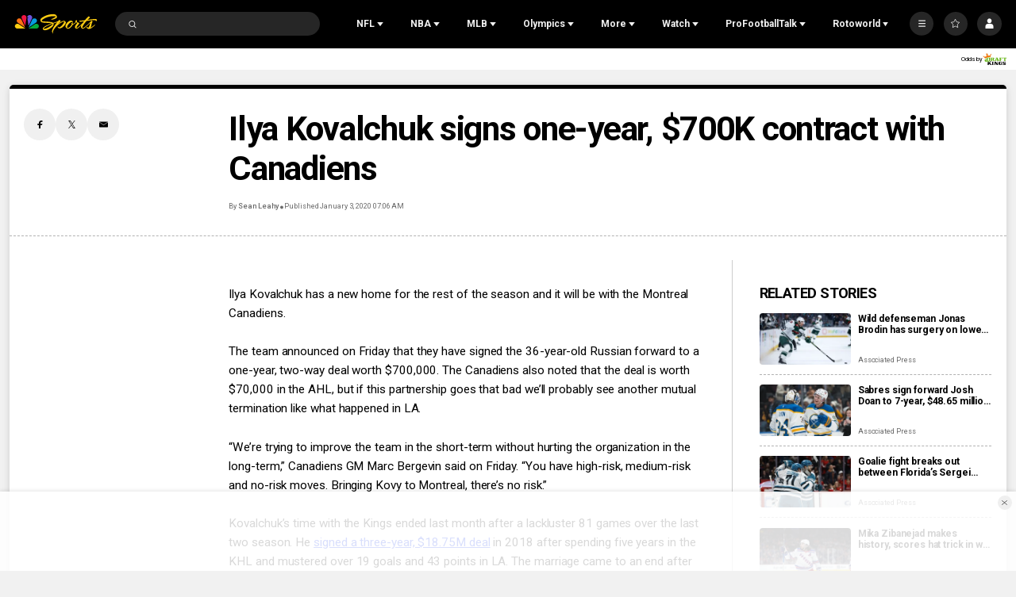

--- FILE ---
content_type: text/plain; charset=utf-8
request_url: https://widgets.media.sportradar.com/NBCUniversal/licensing
body_size: 10805
content:
U2FsdGVkX1+Mx4ha6Yi2ErNAkE99zwPR7vIMemnBt/6k17buXmkheOywUd2qT7ROHWKVA2TRjE9eiSRXXQ3CVCml3ZHqEJjTj4GPMtYevNq2L54A60izurf2LwutoNxhDg7Z8PeDbgO71vpGgE3RVODMHAT0iLfIEdN7dNzn95P/zJXmzL7VN2omaFZnz4gONfVJu7EjGaIQE5Wjwrci01KzJCbY+9ZIL8i9Oy9vKB1T+DQ0uJENn2K4ULi+fgL1fTRGvZTSvYHYZSv2iZ4hv03IOnUkRJJ8XU9P9I8gEj3IKplbqixZGkmJ8N2QfZD96KeqLeZyZL7O6WXexBu1/O1F+TkBsb0n/q388481cw1k5QFPVxwqpXhod6q+Tp3al9W6yR/pwZzS8yP9QAcQWSOF8rZaXjxFw+P/chaNsXcjWEX8TGMo9rtBkP3OMAW+/aWo2lGuGxn2tevUYadsjTR2F+IO6sDzC2OmI1jJP/8rSrXijbDbb0crWmBBNTEAfdpgh7Y19S8HWuAF0MRlwZdzNfIuWmD+HNibxsG6wXBNS9A94g9OcSmIm0zWj5gNsJaSC/r+zNar3oRGpb7+Ha2UMSsauNykOgckX7reiF+mSOKfYra1kyR7Wg/530J6UrM95juZO1kshF8sk2nJvZE1AM14j/G/lXyPpwvClpzhEMK8xNECW/eTieNdSs4ayVI0dpTI/IiLfsMezLe4Y5TbdCX6AjKGxZs5Lstkiz/amvQhRgQfBYrywMYREKqrmIiVtwTx1Qi9SVK0L23MO+x4R26QwtyBr9ckz6zeEYnDRlPIOLCOoaRIDPbFqXC7c8fevnHsaqrunW/UvjWudplEXiLUin5E3/18uiGTd7YZ4+Uap+niD+IVw+nSFzQs97hJeKJg6rUNzvOzcDhsdtt8xD4l5Qo1gZmFWe+5qW8KcDbRi4urdb7xvs4DxIkyy3b7BIgrH6WHzF6kigggMpbW05uyTNdhhPj1HJ6TmADCl871GAPQfMZFF7hUnxy/mUN5wSpkBBALliT/syc1JTCNNhlLr1lOBe6hb2cjuj20fdEVG0C68SusST/y6g9vTjkKdO1stsMbBlM1L+pZLOhyC3g4u7n7I2RM6bJVdpzndboNZa50fB7i9NdtTM8INF1NXwVMaqX96c8Qq1LP8B96DGImd1U4KaBMFXZ8rwuczbT4AI8HuMy14p8rqiaAjmksmp//gzAeWMr+CZc/nYNy3G9lnDwfiuGhLdS4q4o+r0hA1+HbmbfvDRJfskFOtjdbPaEaWdI2hVNgY+WxoqO8HM2hrHnFVMo/0FDH7vG+PfznywIrA3wrFBpWhhChMEUgLjTZPSjt9E94BSqi9mDVBsH4qis9q1Y+aqeaivFdSZ6fMpOsTIdAefME/k8zg+i6dlwTG4VFKfjIbbjxSfviTBLRBWSlsE5tq2KAZcX6lrflqI07RCCBNWf+Zxeh7Jm0zS6og5GFi799AXI7hcmTwq9w+aimiUdLd2TihXUkHMJz9a9r+eYGyPCgIo8jw20VO4WUEaShj0i9kOrpsVY0syHcWs2RYBrwVvg/yRj/xzNVkTxftltsuz1k0XFKQJMwp3eC59ZePPTUqxQi6syspy6/76zRYH6ytjBasyxVXkQd00oyB53p3yAOY+0Mn3ak4/sZklkOn341xDDMc2ri5Np+nhDGHbg7Fl6dWmfMJjPa7td4jGlON/51r3lHDLyApWKbASlj0QpB/3SYLweqPP6cw/AnQ3+VTeEKkti93pUUzvEElk+HdKjAViuRMuZrEOUVxuai0+wRX47d77dM3wQkiIeHWoYrqRfQTA+c1Lz29E4YWMwf9KbTMrbD0S68/zHYsKkzOADsgmNiAjABVelIMwVQi2GjL9NmG/2fwi7BCs47N2Dxuq1zJ0h7WoUleqs7OnXyF2v3GbQk8DImSme9OEAMw5MnZLNS0GbbF+MRXp5a4fxNTjEbgn0bdLhbxtDsXLlDWdzwfY6yHgHCRhTZ/6bIwQAyySnSHo8mLO5dSmqNndWJE7xe0uGeFUmB10FntjKvhghk4k7i/uJjINDSHx1qaS4iRhbN7QCrhF/2nWR77cZADowI0xQuZhksbOO0p9gPiDDoVrQRYnGyinj0irkeB8Z90NPdlkYOvg6vpOBZsxzrZ5cuxMN6CPB0ANxiNHOkIR5s+Bsn8+LPl9bSKzSG/AzXMQ8ZVAAcJqVGacvV2G7VIQdhnqqASGSjHRBQ1bXRJT1wckI/Z4EgC4AsyWGjhjLr3ozDGb2KVjtSPWTwdR0jpj34aCLLdHkDWNF58aYZgel55kUxfASnDLSzFy6bQrZpWnluGr+i+VkdQpPZ67yIXKrnKYGUNep/jRhYJJ4W401/ZsQIIogY2yNwPagpOSvugEgBBEOueNs6O5J8x2TJRJIBSO+45MtLXvdObudXLd7BE0bHlAGyX7LUQSB3bo3EwwEUUvD6x0ldu0aTy/U+egEniD/tHbPK5tcprY128zpuWl1QYtdegKL4Wb082YlL5gEMeP+uvQlscflvCdVxKmnp6ltd454+NE2rEgp+zq/BMszMJZfr4JeRRdaZeCQ7XAql9GFtrA6oINRVMsPOWIJoV4iL3Na+Zt0ebETncUOxVPFudmh5ZkpmMXm2UvChxVPNMKnfoucXtHqn5yOaz/bpB5aOxrtYTnV7Px/ACoZ9YpXfLs7kT4+08eh9ID9aG39cbWr16I0UAnftzzaBzQ9SXIPHnTFBbXe1/x/bGDjpxVRvR9qay2BcbXLef8VdTQj6T6T5LV8h1uUY8JOaFx7zttA19YdJM552Jl2ml+I2SRTReRrAypU/EPVioszboQsobyCZz5tw6dYVhb7U1L4eL9WEcMVytuuzpbeqrdkLV62C3RJitIPMZQRjcktP0VleREmSq2PRkfEqDTNj6zRrmLsW+PJ+LHGWFhbP3m77ZenD+Ir7hpuKG6pM4mPFn1Lx6/vMbkUvoyYGQFMkVdQjrl0cPB9kU0hLt1PjV7qf6nOogkFIPcGJGfLzQGu0oMQAVZh0jBJNawNuQOdS9c8khhOKNpaeG9+lkJSmDm+GzFFKEnv40bzhlp+raL1/qefHphDn/xW+jSR2CymckGz86QjBKXRvBOGoC2Kv0DqDunq53nCDKBB0QWHcqOk/5UNpxGwUNwcerKbqlMOrN8C2mFeavHzIYg91MAEf7YSs3STx4jNOTKN6cmKOFr3AxZXkp4g08NB4a+RiRXN9Eye356tLSitTc+xhpcmVtA93s4hZshGMJoM01TN0eao9mWy++2SjG47WiizOn1NfB5O7SKvPHLWqT/pyatwqH35sbEsS4pKixBvCrOyZmsHcTg+3H2SbCWqmgDdo3dq7Dwa6JMhEdqCNp69o/hevw5yqisbSqTrN/yeefQhJsc3s0MBO1NF4baQ7CokGLtA9PxuCZbRoXXYpWQVmTN0w9qKwe+5RKBHcYgFNvI9tauVPaa9AarjiT//P/4JIrTen91NVJlM3b5a3ouq67JuJzm9Ms5VB1c5mG8glSBQeSwAPuZROYoQDSbOX7zjQXyeWpPZmXAiCg8dUlHTyM0b5gw//Q4Jlr+MXIU07IsCTiyHTiIAV0a/a4kZsHQxOWk7cP7oAeYauXA7BStBC6AkokAwdyGnkhH+KLPo79SJWw9Bli4PHGHEGth/nwyeIW3X6iZ0YcW6lvgmWlt2Jmh9ed7PYnpDI7/2YsytvA/JGnf72O4DFJljFQf6zSSxAEbM1Z+m08EReCuf9OYFteArvGMVXmygtdIQI87KxJe8Qeb/YORm7b5+Zdv3QUVMQlo0yDySn3N7ibfoDwLJu0tm8msbJ5UHeAFWnrmyCdsEs/EEWWfJIhr9ELUKXefOE6R0yyNJ6vA13BF5b4a4Ql+oNP3nX68Wd5WZ7mp1gQbzbz7K1BkBJ+b1WFxuDSv3d9PqRYRcKkSE6VfZrUJWJScmEtgs5+wJy6DCsMGxKmBPxAsph/CFjsxIV5j/Yv+jZHSmColQp5PiWtEkhEPmNd6ZJOkA9YTKSj+UTrWWf32s5RHgYCIf73ju9YhUMbVuX8g8gf1GX2I+Ihjo6T3l6CLrLUoHoSH1DqdJkGFS6UvQYo1Va4BZ8+TIJWQDjrTYGNjGXtlYsUbrfkKM4jKb6mJBWyCnoZUgRitDAxbbIlzRzBLMN+KVq9cr7jVoHU/X1QkSCbDg4G4uanhr5fm4GbRHMYto6ZubGQnDL+VWwp7dzc3pdeMoMTnQbiKIbpulXbJb8NV6gl/huABeQ2kjKcucd9Ayt+v65O0JrkhHQ8/njiRzd14k189pChBI+8dzzdUoBVEiCzOvp3YRTY9zU9emB8XjAmaxqMeou1Nk246iQWyo/83bwJeapXiMbhGCbYzUF+YSU3mtwHI7IhzI/mqmSbemVlguBsOSr0NxpakPxvh5ZFmQYdCFQPWbQrHy8TZe6qb7LwXuD6E2Ta1kYx3XxzVJIkAVR8cl7ri934H55OFzAZHxIYVQSGmxQccGir/Gtf6OyupaO9t9WDqh00WLBjeGHGQA4lcXRVNOexodmBpxl3YkmYI1VJTcmslIWavjOPzTzAxztJLpQ0j9vIObdO4w5JV8LVNqz7DohUc3K/J3kJZSPb3UjXsntuYVyFDY6LinCDxX0n7zopZid20170bsdbZnPieh0ZgIzxhSH8UaL1QKopXn/dNdo9RN/0CV54Y6JPdmOQh7+Lu23Ldb/5+XQqzCctOKHZhmQdvqDESwhKceaipbfDDf8yPmZWyoYeQMRBB6pbh5mLXcz1qgNpWBvvVTAV9ioB8yg34Bzwz5CUQ7HaoyjDORnp1NSLVWYymMRSjkvGtbkeHQeU/mZFKSXgGRTNLQLTPYXBhRXVcCxwJut+8M3bu+A2lenGha91W5z/D4b3Laa0NJT0ouofWeTYzmT+5vRTLyxaAYfcQS5wXqKMY5sR+AVImUTsmML+w2OHhTs7n4UBK3RJqEBDaUCD2T2dgF9a9ZRYpr03kQM+9pvfzvc4EutjGKw3+v0tW6q4uO74Zvy4rtflltPcOW5BNW6UjL64LiKqSKKGbjo6Elprttdd3nS0GE23TBQX7WkLZCdY7/Mf6lN7rM6V1/w/YvC6Y52g8GOP/o7vlKrDMlYlPprnijSw4+AbZSyVL96K5T99mewNEJfwxMuafU0nooCxzRB1RAT3qDtnvPEPGPvSvD8iA0k5Pwu1ny69sgVHT+59iW+U58yPrWV9Stf9kCBgTYtzIcaTIGSCyuOAjI90rFTZyzAXdSZPmFImXMYG7R+4ZhHgd/MTYoBs5BcSauGKBpRPxLB9nv3ZXpfDju/EahKz0zSyf1iCcrvKbebk85fzUc3D7B4aw0XTLZaGlGlPO3DJJ899TugchUXgOvpiWdvRO5wh4PCsA/lBifFkCoXrFAuX/CX+bV820VZ7tBM1/OA3CDyjt9tm2Di7ub/oxojk0MW0sSBv2HG5RkQAo7aLBj3qP05CLQkRmaMPtsVzT+9/uJC52wEk09JhpA3/6ay0q/IbXyI26/X8F6trgWK+1cj79vuy9bB+xxWxRB001viFrnbuughugAKYwQXLYOkeHqqEdcQzGbNMCxSH6VoOJOAzY2/MgVXDRQN5fxkebEuaWOkyVTEd7Z4lsIoBp+AxF3etjLu862LwUASvkT40OxsD9Nhd7P9kZsYGTfvB2A/h4RtdvAeaEqeDfxyYDzx4gOj3fqK1327Gpr1syyrvw5Rr9NFtw5GIvbd83pkNn29tZBGEINqJ3gFB4KlkY+8bzTLwntEAFHp5sz3N18ocaYwqOqXAww7DyB56XKlV+1wvnfPmuWS0g5saj4ImVHSd4Xf5f+hOCoU5VcX9GCIVD+0P4/wKZ+SbT15MP4e6m6W+jAvxc2wEX6zk9xTz1yYfxLy0qNIiwTfOOmOTtkEb0AiWRqQo3oB4SoUAmpg6xVItC9JVa7UzkqwH905py7B//ZER9g6pvXpyuT+U5/YsBg3OEhQj5NOhMEIFqhjfS3poFJofL+4YKRAHSzKzRsCulCZ0eFH0xt1g611syFAdsoOMrWCf63Tq/8G/[base64]/Wrw43VHRmMZihLrMdZ1aREISFUZziI4eEiQcrtzZdYTCpD53/gJG2kI3u9v+8UACX8+gvV7S45j3oZZTM3byq2a8LAWdzdQFFhZnbZ6vSTmXkytLbWVHhy0Z27OTXek3aAlLbiLRirMuqKtEc6Al46BbYYqBG4hEdQOW3BeiwsOuoYs3+OcuVt/992O2n1LFCVb2YLwzNfErEUvGnybcsKnXo/TUD8IgQ5MHS8Nj0r4QNXoPC8YzZeHo1jzwGHYTlj6Kr43l4Yv9SUuhcIqGW/ejyE+1aAm16h3ABeMAYnxi9CTylqReDbgL4+XFu4B2jayjqT6riSu9eBGAJVpEEX7t/qURhGd6mJ+SDngNGs0lzrcq+apBJje6SRg2fUu3KqvnHJHy6AZsc6vgKn6pDmg4b4Cz9iU8Aw3DPrgfnW69FlOH44vDhk8ouJWeKj6HuI49llbm3d32v9UWMSalJrmBa6GWg8/LrtN7K53IfRZzXWE3XyPTulhZKpaeY8VKCnDWvo1vrXQ6ndjWz+NwyC1QGVhBUnHWPdR8x+sB6PNe7yA3MJhhNmmUcLe/koQyOz+MOncuzTEQ83pVQJ5kNQtNhorZDoaBlqas6IlEHD+TNMnuv+dycm3ncUVGKlQHPQ1Fxq8PuP+b1VdSeHKL1LQugzHp4opSX63jYF0xE7/WNNqIUUVliTpWG+ypQMGCtKAyMWmG+qv7wj340dlMJQ1yXXc01Eof/[base64]/yT8PN2wmoANZR8DBt5Yy5g+2calIC4tD6zEZNMCtJwgjxW8MXvgFREefs7W8LjnXJB+49E9VrJeCQpNriP0kQUo9NKAFFse/C6Pd/CZQ1ftb8U4+ASwB3FRTjgj3AF+VwVsNE14VEpQeJ/[base64]/P4JBOupi/EIrcGTfbTV3Et/GgAkFkPTNEBOBuvR3hUNk8k/CiYZ26Q2oXEKIMveobGfDczAdmatfN5sm9hVmDtNS0XCKt2nGIanY964bmzPvkXDGmAaPopmKhS5egXmOOPmjqpjugEXLPphJpG/WgFukfB2Avp73R6wcbFbGopM4/LxBZkx/wa2eTo6dNKCnbLWAhGCzpg9+rAizQeAms7WhhqBOvLnhMkMFdY5DDJFxf+OXJ3VxCpmMjrcHEvy8sgC0Yuzf69B9WVbuqAy4Sz/mr/Raaf91BuKX9/KVGCMhOW0kfU6Ay9dmCVpSZ7st1X21mrt7oI4YnuabqVbDol6HGoh0q/vl3h3fVmlXvbuI+S8TayKN3HD55ILREkCjMOaqC8pV+TMKIL/xMqRiBoXukqVToed9zTD3nCWHrORYF5Uu8lcL+zMahzWPPr/AMCsqvpSFSVSicUlgrsm723x1z5UxaVEpElgTsP5CmaV2QF3lekvCGEaPoEouq+rllmvz3Da+0hOLyPebLWPHCIdB6PMOxhIqA4heG0gC2UMu8ERxomNEcUer9B3StNT1hfObJ1VNzoCVK0Fv0VceLzVqemTQ78lgeXp5wxxq3/VG+sEvGjRl3IkD7LQoRp/eXoHB6jrisNQ1kiWkehj+Ag4Dyi5cR3GpH119HPiXhPAn4JPRKEp1Y7oZXwVNnEFUO8oAPLPPVYlbIOjTCtxfLq4c6nMfbecd6h30YzWtMY7hsIbCBv2ZM1YUgutR22SJbUk4ggRqvko/mUKygR/9kDpFBrazyWXsY6TLNNK2VDh9u0gjD1i4YF8ffMo5N0xg6s/ifYCWVsp/P/[base64]/[base64]/A6humrg6tEmFxeUIFIiwmi5hG0zg3CehUP0boTxk4ldQYtNm6roCYwb85ku3DqWh2YV3mF9wFf9DOfH5y/[base64]/wJkjLl/vDLnpb9FFHtDVGb4Z19zu4tEQTeq2/gcU7RHmEqHtw8LdoMDEx8/3eSeJBH//mvbE1aeokKYqjkQuo+9CVWAg10LAr8uWJDRJ9g5wBr6H4hlyDtimvPbIntw4nnythe5MlBogC+EnONQLJyDnbkvlSZabAg7fYYlEFd+BJG+BxwJY4VymB9kINdTnHWCkTLupzW0+BmYrhDBrH7j0j0ipvKjC3/lBi1FiBt25VDXqaX2OEOtzRCRfu5AJrbF8aUEKfifirFnQtePsHRdPeVpBoZ2SOnsDY1p1Gj3/lipic+5zEkA9aGV2bh+NN1F2phun8/B9TIpBV/[base64]/762yvlPk/WsysqF5wxM16IwPy0alMtdUVRQuY72lvGhf5+EURFYX9A8/NMPinju6zuDC+mFkF5xQsXoTyTjE+jRCxeG9xBFV7J4QG0jGps+//B60KlEx7Lqzeiodxbpl+39n3y1weRd+XMTrHwUHJcool0C0u92DcOxPuV1W38pJk+ODmQQLi6uQjIhrFexMQ3DKN/0utUJgPV/Ts/XesCBLdwhPF3KHYB5nyL6zPr1e9xvHOLo9Z62ioKLhy5Jp6OAwfXtJ0OnjPzinzWQ/qn3u2LK4BAfCAe907nMVyiZ4gdeEj9dieM2OsprQDq1Ya9qUC1KVVzCJkgdUVkMUQxMCVcd7Se275cTWsuq0auHbXd3V2HsKGQeZF+HBEh+ezKWbjzk8DRZt2M43/Upni17tvw7yOVDwoFVvBDZcHhsuU0OyEOa/CdtosRGrDIQLG9XZb35gA6KkMc0i8s/ifj0sac33VDQF+kG/XE4+hcP3g/LEZ3p2iSvq5sqQ9OYbLX2wxb0tDeop4fMkDI96dMgTMV4mUXmDorlOsn9ihL2ks6OitmCYDo82XWfvWV3np8F2IOiVptsh0dYUIkYHQ+faVAUEG81hUFPMkShG1uukyLEUfAj5AHlllubQxgl2h0YSVC0VMghd/dV87ZNfuMa3bIxT1IwI2jm90zIsmzeASaMAQW3n02UEYX2SYXIsIJL7Jl8iIkJi9hm3n71gOAC+QyitbqnaRXTGma+An8k4nYy5EaiSQKYZ7oObsi0gMQIUSRennfXptrPcOr2tZ/WMvoJspE4myKXNA6OTY/aXkt1c91nVtirMEbsBVpl2DFIjl0ejjihXWWWR5tXVTCbK5p10EDHuGYQ1J4rYlgYYoi3oDyc+JQn1MixNLC/NSUUdLzKNHNrIc/WbxXjj1mCX+HDS+Ht9M8B1cfYy9Rc9E/DwlJ5mMIBGizVyZFUzt6gMq4JN89x9ad5UK1Xhi7EY/WupcMrAL+JzM9k0JxSJJcO4UkRClEPI9xQ3gu2keCN6H4Kzpm/SmHV0iH4gf5Pd8tPpuuvcWFA5M1mxKx3t4PTrPCMXGSEO/wNZido+yeFRZgXi0NVUb0fIA5e9DMFkLkfpBlEjbZD3XdtgEBkoc6yVjINw2n/lXfbF+BRoa2Pbpa/[base64]/Q4RWUbolel1Fy/pmkPGKm2cQo67YbQXfSiPic8JBqiiGS57k7bShl35zhjfc0PCWo121LVl3A/TpJ2dMOFP5Ol5Dlz1i/BLKAoW8ZVvdf+XxcAgAJQKq7m3WgS5chs6cSjVbT/+b6tUwBuGkAEYuKkK83hwMttNHDzjCM/IbGdMgM/4lY3MzilegXdVAwQ8jX6WaX1GEDZUzuwOQGcUaOIGNoYUShqwR4uVdu5rN7bUKixscpkjMXKfGOwLHxpP9dwne4Q2YROKqJqUTFCyiHd0oChuBBFKG4o4LJbIvFoU5fGxBbJrX6WKOJfcCqFPB91hLEhKhpT3D8SNU5IHmwCl35UFqnyfG/0rCiBfgN+Ot+in8unZ1tj5ldn5kh6PRYJWllQoNJSAjCs0W/KTdH/S4eO2/[base64]/HyLTxdZQt5yttBvVEAxcidA9AJ8cV1LTIdM9+iX13+F5LWO2TO/5zhv3kWkHdWPs7QlESFQBn0gnV/RV36tlkScTBTTxbLbPzjhSxnUtVAdSFlmztQqPqZ0tOJ/+3yXzKYzimQQ76PlVpIDf8HkPQSezC5utsItyEqMeF7GwOhUIyN31YuUy6FloB8zMbbR/SfRLJhE6lDCZTgKlPqm0iH7DSDRZ83w2rvVJDlSwPdBIqUGmfVfbGq/eiG6cz08I9FoIC2z2moNTUqGOzdMdjXM2yxO8/htSt7eTKKFd/azqOxwR7yRvZMQVbkkl8QQcoi+DvugfQeRTwipiGDc51e5hptPhOtXj8Oqx/wNNsq7oMpSikr077dFlxzb+Z70pkyLww7knYzBCwWJEMemknHHEP0g+/XzSwoLM0IiI0TwIRSMaTFDJzlE6fqJyki91MEchRAXr+wojR4/bGkl9k9XexCXo8ptre9jXyrOwvEY9p6l9uEO7GYpCdAM+Nn9OS1bk6dldGu+kV3V3b/6kgZfz3VmXnoCPBzyXzpjRC5/QAHuB7025oxFBaO5LtmkoDLfNy9T29Lun5NZIHkpc0FWMW2zUnAFAxR7KTXEPwc21EwzXmwXxUsfNtBlxAtv3x5NLOqIK06HtCzuluh06aJzNmWqriMcUnUgYjo2Klu3PVkjOJ50rhZnhHHQKJUyMI1Zfr6Q08xhSj03gVnz6OTmHV/GPybVYpoG+xmd+vSAg/F+ovL7R9IA/IO4XAMmwKQBAj0kcbL9xQU6aaICicSnMc9xvYOMP72sLsXmSpAbRE9i/UOMfbfAyMTNpNrdXew0Ci81wpEiFn90ueG4F6jFOGQtpRiZBfgyRl2FkTeIMXdEvSDCFY9ZAAblETEVj4hg+iVFqzm4LaL3q0ZBczulVwyxM48swiGIZscsOFSDrJ1VLJJo03SQZXHapTML0aTtyJ/2n+JRe5APZ4mXrPkoeLMcS3NVYc6EQi+OaeWuygyiab3yfok4wzr7FgHdObmBXDZJSkgkFHXXXoo0xCu7hbr+HN6sm98hF9EALromRVDxfjlTnxZZx0+KSAITAplpuj/TX/rcA6ojXNXR7CDm+0XsbJeCem/EaL6NsOZJEbnnjXz4kkqbkh156bYIc5wG8lCjFD8ofvL0U3uFWbcASX97CZYqi6Vwqku3XV3BR+BbIRhX8Oiw8+Blmw1QzmLRQQh2b5egs44rDndGUWq3PyS/2wtdp70c5pu4/kQKnj0Up3Pa+bK2rPmb1nsjx3YKDgP9VG46owFzOKVBfwhhlUtNzVUvpgks2aQOUkv58QUOuuHZdIMjLJE1FqJw+kHmts5AWvPAG6I/73K1JZu/[base64]/csuEa0BXwN6MRAFjSS+/OEjpahAomAA8ahHLFJXe9Sz06RNPwlwAlUiiHwqej5ASJJ0AIcoelT2UuX0mTvEWaWmMI9wY6o3qwfn2qUf6IDo0Ab2406N9hdJr1sSVhWlBuJdB7m43Ti0czBzq7DNVrUfKL6/mXUuN7Ui8ep/KWYsg+UwD32jNO5Zur/rBgv7MxmkOCn5ieDjZHZPKkv+es3IdmqnzyAd2SN4byKOZURHSDuRbWRB/OXgd5bes5qmTBxJxzEu+T/PgenzuT4RNLs6CKr9sH/XwFbxNdfV1dstrDy14h/5KMfm3qoWpTIfDLKExDKItahWAhdMApV6ev3/sUtuwhjtAyHKFwiQboecZwQix3MTDxC/[base64]/t+m9YqrWt/rodZo6qSvfE8kjt1/ZYtIr1femkes9CADRZ4WH+ls2UEKXcMsut9PyyGjtp4Jrmzj+tWsdA4z2bWpj9wfvFiRhKQ/OYtij1+jTwUj7eEfnz8ZR6YSfvjVs25jiwct8pU1EQw/aTlgXxsMYya/a3UxKfk9I8/QPfNmjvjS+yExaTsU73onKEfUJGdAhKMzo5zEZ+xoR+6YfDzol0aHbU=